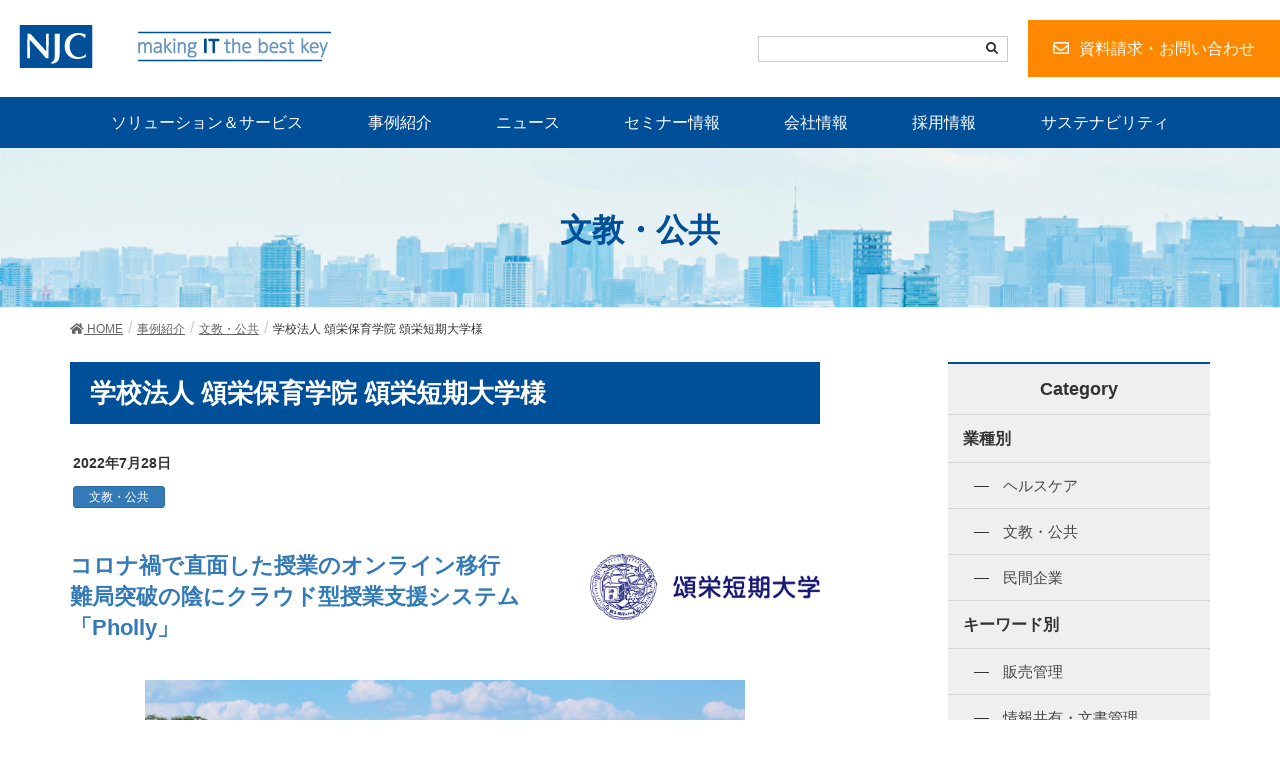

--- FILE ---
content_type: text/html; charset=UTF-8
request_url: https://njc.co.jp/case/school/shoei.html/
body_size: 15170
content:
<!DOCTYPE html>
<html dir="ltr" lang="ja" prefix="og: https://ogp.me/ns#">
<head>
    <meta charset="utf-8">
    <meta http-equiv="X-UA-Compatible" content="IE=edge">
    <meta name="viewport" content="width=device-width, initial-scale=1">
	    <link rel="stylesheet" href="https://use.fontawesome.com/releases/v5.7.2/css/all.css"
          integrity="sha384-fnmOCqbTlWIlj8LyTjo7mOUStjsKC4pOpQbqyi7RrhN7udi9RwhKkMHpvLbHG9Sr" crossorigin="anonymous">
    <link href="https://stackpath.bootstrapcdn.com/font-awesome/4.7.0/css/font-awesome.min.css" rel="stylesheet"
          integrity="sha384-wvfXpqpZZVQGK6TAh5PVlGOfQNHSoD2xbE+QkPxCAFlNEevoEH3Sl0sibVcOQVnN" crossorigin="anonymous">
	
	<style>img:is([sizes="auto" i], [sizes^="auto," i]) { contain-intrinsic-size: 3000px 1500px }</style>
	
		<!-- All in One SEO 4.8.1.1 - aioseo.com -->
	<meta name="description" content="コロナ禍で直面した授業のオンライン移行 難局突破の陰にクラウド型授業支援システム「Pholly」 学校法人 頌" />
	<meta name="robots" content="max-image-preview:large" />
	<meta name="author" content="manage05"/>
	<link rel="canonical" href="https://njc.co.jp/case/school/shoei.html" />
	<meta name="generator" content="All in One SEO (AIOSEO) 4.8.1.1" />
		<meta property="og:locale" content="ja_JP" />
		<meta property="og:site_name" content="日本事務器株式会社 - 日本事務器株式会社（NJC）のウェブサイトです。IT経営に役立つ事例紹介やソリューション、イベント情報、採用に関する情報をご紹介します。" />
		<meta property="og:type" content="article" />
		<meta property="og:title" content="学校法人 頌栄保育学院 頌栄短期大学様 - 日本事務器株式会社" />
		<meta property="og:description" content="コロナ禍で直面した授業のオンライン移行 難局突破の陰にクラウド型授業支援システム「Pholly」 学校法人 頌" />
		<meta property="og:url" content="https://njc.co.jp/case/school/shoei.html" />
		<meta property="og:image" content="https://njc.co.jp/wp-content/uploads/2022/07/shoei_logo2.png" />
		<meta property="og:image:secure_url" content="https://njc.co.jp/wp-content/uploads/2022/07/shoei_logo2.png" />
		<meta property="article:published_time" content="2022-07-28T04:51:47+00:00" />
		<meta property="article:modified_time" content="2025-06-16T07:40:31+00:00" />
		<meta name="twitter:card" content="summary_large_image" />
		<meta name="twitter:title" content="学校法人 頌栄保育学院 頌栄短期大学様 - 日本事務器株式会社" />
		<meta name="twitter:description" content="コロナ禍で直面した授業のオンライン移行 難局突破の陰にクラウド型授業支援システム「Pholly」 学校法人 頌" />
		<meta name="twitter:image" content="https://njc.co.jp/wp-content/uploads/2017/03/logo-NJC-M-02c1.png" />
		<script type="application/ld+json" class="aioseo-schema">
			{"@context":"https:\/\/schema.org","@graph":[{"@type":"BlogPosting","@id":"https:\/\/njc.co.jp\/case\/school\/shoei.html\/#blogposting","name":"\u5b66\u6821\u6cd5\u4eba \u980c\u6804\u4fdd\u80b2\u5b66\u9662 \u980c\u6804\u77ed\u671f\u5927\u5b66\u69d8 - \u65e5\u672c\u4e8b\u52d9\u5668\u682a\u5f0f\u4f1a\u793e","headline":"\u5b66\u6821\u6cd5\u4eba \u980c\u6804\u4fdd\u80b2\u5b66\u9662 \u980c\u6804\u77ed\u671f\u5927\u5b66\u69d8","author":{"@id":"https:\/\/njc.co.jp\/author\/manage05\/#author"},"publisher":{"@id":"https:\/\/njc.co.jp\/#organization"},"image":{"@type":"ImageObject","url":"\/wp-content\/uploads\/2022\/07\/shoei_logo2.png","@id":"https:\/\/njc.co.jp\/case\/school\/shoei.html\/#articleImage"},"datePublished":"2022-07-28T13:51:47+09:00","dateModified":"2025-06-16T16:40:31+09:00","inLanguage":"ja","mainEntityOfPage":{"@id":"https:\/\/njc.co.jp\/case\/school\/shoei.html\/#webpage"},"isPartOf":{"@id":"https:\/\/njc.co.jp\/case\/school\/shoei.html\/#webpage"},"articleSection":"\u6587\u6559\u30fb\u516c\u5171"},{"@type":"BreadcrumbList","@id":"https:\/\/njc.co.jp\/case\/school\/shoei.html\/#breadcrumblist","itemListElement":[{"@type":"ListItem","@id":"https:\/\/njc.co.jp\/#listItem","position":1,"name":"\u5bb6","item":"https:\/\/njc.co.jp\/","nextItem":{"@type":"ListItem","@id":"https:\/\/njc.co.jp\/case\/school\/shoei.html\/#listItem","name":"\u5b66\u6821\u6cd5\u4eba \u980c\u6804\u4fdd\u80b2\u5b66\u9662 \u980c\u6804\u77ed\u671f\u5927\u5b66\u69d8"}},{"@type":"ListItem","@id":"https:\/\/njc.co.jp\/case\/school\/shoei.html\/#listItem","position":2,"name":"\u5b66\u6821\u6cd5\u4eba \u980c\u6804\u4fdd\u80b2\u5b66\u9662 \u980c\u6804\u77ed\u671f\u5927\u5b66\u69d8","previousItem":{"@type":"ListItem","@id":"https:\/\/njc.co.jp\/#listItem","name":"\u5bb6"}}]},{"@type":"Organization","@id":"https:\/\/njc.co.jp\/#organization","name":"\u65e5\u672c\u4e8b\u52d9\u5668\u682a\u5f0f\u4f1a\u793e","description":"\u65e5\u672c\u4e8b\u52d9\u5668\u682a\u5f0f\u4f1a\u793e\uff08NJC\uff09\u306e\u30a6\u30a7\u30d6\u30b5\u30a4\u30c8\u3067\u3059\u3002IT\u7d4c\u55b6\u306b\u5f79\u7acb\u3064\u4e8b\u4f8b\u7d39\u4ecb\u3084\u30bd\u30ea\u30e5\u30fc\u30b7\u30e7\u30f3\u3001\u30a4\u30d9\u30f3\u30c8\u60c5\u5831\u3001\u63a1\u7528\u306b\u95a2\u3059\u308b\u60c5\u5831\u3092\u3054\u7d39\u4ecb\u3057\u307e\u3059\u3002","url":"https:\/\/njc.co.jp\/","logo":{"@type":"ImageObject","url":"https:\/\/njc.co.jp\/wp-content\/uploads\/2017\/03\/logo-NJC-M-02c1.png","@id":"https:\/\/njc.co.jp\/case\/school\/shoei.html\/#organizationLogo","width":939,"height":789},"image":{"@id":"https:\/\/njc.co.jp\/case\/school\/shoei.html\/#organizationLogo"}},{"@type":"Person","@id":"https:\/\/njc.co.jp\/author\/manage05\/#author","url":"https:\/\/njc.co.jp\/author\/manage05\/","name":"manage05"},{"@type":"WebPage","@id":"https:\/\/njc.co.jp\/case\/school\/shoei.html\/#webpage","url":"https:\/\/njc.co.jp\/case\/school\/shoei.html\/","name":"\u5b66\u6821\u6cd5\u4eba \u980c\u6804\u4fdd\u80b2\u5b66\u9662 \u980c\u6804\u77ed\u671f\u5927\u5b66\u69d8 - \u65e5\u672c\u4e8b\u52d9\u5668\u682a\u5f0f\u4f1a\u793e","description":"\u30b3\u30ed\u30ca\u798d\u3067\u76f4\u9762\u3057\u305f\u6388\u696d\u306e\u30aa\u30f3\u30e9\u30a4\u30f3\u79fb\u884c \u96e3\u5c40\u7a81\u7834\u306e\u9670\u306b\u30af\u30e9\u30a6\u30c9\u578b\u6388\u696d\u652f\u63f4\u30b7\u30b9\u30c6\u30e0\u300cPholly\u300d \u5b66\u6821\u6cd5\u4eba \u980c","inLanguage":"ja","isPartOf":{"@id":"https:\/\/njc.co.jp\/#website"},"breadcrumb":{"@id":"https:\/\/njc.co.jp\/case\/school\/shoei.html\/#breadcrumblist"},"author":{"@id":"https:\/\/njc.co.jp\/author\/manage05\/#author"},"creator":{"@id":"https:\/\/njc.co.jp\/author\/manage05\/#author"},"datePublished":"2022-07-28T13:51:47+09:00","dateModified":"2025-06-16T16:40:31+09:00"},{"@type":"WebSite","@id":"https:\/\/njc.co.jp\/#website","url":"https:\/\/njc.co.jp\/","name":"\u65e5\u672c\u4e8b\u52d9\u5668\u682a\u5f0f\u4f1a\u793e","alternateName":"\u65e5\u672c\u4e8b\u52d9\u5668","description":"\u65e5\u672c\u4e8b\u52d9\u5668\u682a\u5f0f\u4f1a\u793e\uff08NJC\uff09\u306e\u30a6\u30a7\u30d6\u30b5\u30a4\u30c8\u3067\u3059\u3002IT\u7d4c\u55b6\u306b\u5f79\u7acb\u3064\u4e8b\u4f8b\u7d39\u4ecb\u3084\u30bd\u30ea\u30e5\u30fc\u30b7\u30e7\u30f3\u3001\u30a4\u30d9\u30f3\u30c8\u60c5\u5831\u3001\u63a1\u7528\u306b\u95a2\u3059\u308b\u60c5\u5831\u3092\u3054\u7d39\u4ecb\u3057\u307e\u3059\u3002","inLanguage":"ja","publisher":{"@id":"https:\/\/njc.co.jp\/#organization"}}]}
		</script>
		<!-- All in One SEO -->

<title>学校法人 頌栄保育学院 頌栄短期大学様 | 文教・公共 | 事例紹介 | 日本事務器株式会社</title><link rel='dns-prefetch' href='//cdn.jsdelivr.net' />
<link rel='dns-prefetch' href='//www.googletagmanager.com' />
<script type="text/javascript">
/* <![CDATA[ */
window._wpemojiSettings = {"baseUrl":"https:\/\/s.w.org\/images\/core\/emoji\/15.0.3\/72x72\/","ext":".png","svgUrl":"https:\/\/s.w.org\/images\/core\/emoji\/15.0.3\/svg\/","svgExt":".svg","source":{"concatemoji":"https:\/\/njc.co.jp\/wp-includes\/js\/wp-emoji-release.min.js?ver=6.7.2"}};
/*! This file is auto-generated */
!function(i,n){var o,s,e;function c(e){try{var t={supportTests:e,timestamp:(new Date).valueOf()};sessionStorage.setItem(o,JSON.stringify(t))}catch(e){}}function p(e,t,n){e.clearRect(0,0,e.canvas.width,e.canvas.height),e.fillText(t,0,0);var t=new Uint32Array(e.getImageData(0,0,e.canvas.width,e.canvas.height).data),r=(e.clearRect(0,0,e.canvas.width,e.canvas.height),e.fillText(n,0,0),new Uint32Array(e.getImageData(0,0,e.canvas.width,e.canvas.height).data));return t.every(function(e,t){return e===r[t]})}function u(e,t,n){switch(t){case"flag":return n(e,"\ud83c\udff3\ufe0f\u200d\u26a7\ufe0f","\ud83c\udff3\ufe0f\u200b\u26a7\ufe0f")?!1:!n(e,"\ud83c\uddfa\ud83c\uddf3","\ud83c\uddfa\u200b\ud83c\uddf3")&&!n(e,"\ud83c\udff4\udb40\udc67\udb40\udc62\udb40\udc65\udb40\udc6e\udb40\udc67\udb40\udc7f","\ud83c\udff4\u200b\udb40\udc67\u200b\udb40\udc62\u200b\udb40\udc65\u200b\udb40\udc6e\u200b\udb40\udc67\u200b\udb40\udc7f");case"emoji":return!n(e,"\ud83d\udc26\u200d\u2b1b","\ud83d\udc26\u200b\u2b1b")}return!1}function f(e,t,n){var r="undefined"!=typeof WorkerGlobalScope&&self instanceof WorkerGlobalScope?new OffscreenCanvas(300,150):i.createElement("canvas"),a=r.getContext("2d",{willReadFrequently:!0}),o=(a.textBaseline="top",a.font="600 32px Arial",{});return e.forEach(function(e){o[e]=t(a,e,n)}),o}function t(e){var t=i.createElement("script");t.src=e,t.defer=!0,i.head.appendChild(t)}"undefined"!=typeof Promise&&(o="wpEmojiSettingsSupports",s=["flag","emoji"],n.supports={everything:!0,everythingExceptFlag:!0},e=new Promise(function(e){i.addEventListener("DOMContentLoaded",e,{once:!0})}),new Promise(function(t){var n=function(){try{var e=JSON.parse(sessionStorage.getItem(o));if("object"==typeof e&&"number"==typeof e.timestamp&&(new Date).valueOf()<e.timestamp+604800&&"object"==typeof e.supportTests)return e.supportTests}catch(e){}return null}();if(!n){if("undefined"!=typeof Worker&&"undefined"!=typeof OffscreenCanvas&&"undefined"!=typeof URL&&URL.createObjectURL&&"undefined"!=typeof Blob)try{var e="postMessage("+f.toString()+"("+[JSON.stringify(s),u.toString(),p.toString()].join(",")+"));",r=new Blob([e],{type:"text/javascript"}),a=new Worker(URL.createObjectURL(r),{name:"wpTestEmojiSupports"});return void(a.onmessage=function(e){c(n=e.data),a.terminate(),t(n)})}catch(e){}c(n=f(s,u,p))}t(n)}).then(function(e){for(var t in e)n.supports[t]=e[t],n.supports.everything=n.supports.everything&&n.supports[t],"flag"!==t&&(n.supports.everythingExceptFlag=n.supports.everythingExceptFlag&&n.supports[t]);n.supports.everythingExceptFlag=n.supports.everythingExceptFlag&&!n.supports.flag,n.DOMReady=!1,n.readyCallback=function(){n.DOMReady=!0}}).then(function(){return e}).then(function(){var e;n.supports.everything||(n.readyCallback(),(e=n.source||{}).concatemoji?t(e.concatemoji):e.wpemoji&&e.twemoji&&(t(e.twemoji),t(e.wpemoji)))}))}((window,document),window._wpemojiSettings);
/* ]]> */
</script>
<link rel='stylesheet' id='font-awesome-css' href='https://njc.co.jp/wp-content/themes/lightning/inc/font-awesome/versions/5.0.13/web-fonts-with-css/css/fontawesome-all.min.css?ver=5.0' type='text/css' media='all' />
<link rel='stylesheet' id='vkExUnit_common_style-css' href='https://njc.co.jp/wp-content/plugins/vk-all-in-one-expansion-unit/assets/css/vkExUnit_style.css?ver=9.105.1.0' type='text/css' media='all' />
<style id='vkExUnit_common_style-inline-css' type='text/css'>
:root {--ver_page_top_button_url:url(https://njc.co.jp/wp-content/plugins/vk-all-in-one-expansion-unit/assets/images/to-top-btn-icon.svg);}@font-face {font-weight: normal;font-style: normal;font-family: "vk_sns";src: url("https://njc.co.jp/wp-content/plugins/vk-all-in-one-expansion-unit/inc/sns/icons/fonts/vk_sns.eot?-bq20cj");src: url("https://njc.co.jp/wp-content/plugins/vk-all-in-one-expansion-unit/inc/sns/icons/fonts/vk_sns.eot?#iefix-bq20cj") format("embedded-opentype"),url("https://njc.co.jp/wp-content/plugins/vk-all-in-one-expansion-unit/inc/sns/icons/fonts/vk_sns.woff?-bq20cj") format("woff"),url("https://njc.co.jp/wp-content/plugins/vk-all-in-one-expansion-unit/inc/sns/icons/fonts/vk_sns.ttf?-bq20cj") format("truetype"),url("https://njc.co.jp/wp-content/plugins/vk-all-in-one-expansion-unit/inc/sns/icons/fonts/vk_sns.svg?-bq20cj#vk_sns") format("svg");}
.veu_promotion-alert__content--text {border: 1px solid rgba(0,0,0,0.125);padding: 0.5em 1em;border-radius: var(--vk-size-radius);margin-bottom: var(--vk-margin-block-bottom);font-size: 0.875rem;}/* Alert Content部分に段落タグを入れた場合に最後の段落の余白を0にする */.veu_promotion-alert__content--text p:last-of-type{margin-bottom:0;margin-top: 0;}
</style>
<style id='wp-emoji-styles-inline-css' type='text/css'>

	img.wp-smiley, img.emoji {
		display: inline !important;
		border: none !important;
		box-shadow: none !important;
		height: 1em !important;
		width: 1em !important;
		margin: 0 0.07em !important;
		vertical-align: -0.1em !important;
		background: none !important;
		padding: 0 !important;
	}
</style>
<link rel='stylesheet' id='wp-block-library-css' href='https://njc.co.jp/wp-includes/css/dist/block-library/style.min.css?ver=6.7.2' type='text/css' media='all' />
<style id='classic-theme-styles-inline-css' type='text/css'>
/*! This file is auto-generated */
.wp-block-button__link{color:#fff;background-color:#32373c;border-radius:9999px;box-shadow:none;text-decoration:none;padding:calc(.667em + 2px) calc(1.333em + 2px);font-size:1.125em}.wp-block-file__button{background:#32373c;color:#fff;text-decoration:none}
</style>
<style id='global-styles-inline-css' type='text/css'>
:root{--wp--preset--aspect-ratio--square: 1;--wp--preset--aspect-ratio--4-3: 4/3;--wp--preset--aspect-ratio--3-4: 3/4;--wp--preset--aspect-ratio--3-2: 3/2;--wp--preset--aspect-ratio--2-3: 2/3;--wp--preset--aspect-ratio--16-9: 16/9;--wp--preset--aspect-ratio--9-16: 9/16;--wp--preset--color--black: #000000;--wp--preset--color--cyan-bluish-gray: #abb8c3;--wp--preset--color--white: #ffffff;--wp--preset--color--pale-pink: #f78da7;--wp--preset--color--vivid-red: #cf2e2e;--wp--preset--color--luminous-vivid-orange: #ff6900;--wp--preset--color--luminous-vivid-amber: #fcb900;--wp--preset--color--light-green-cyan: #7bdcb5;--wp--preset--color--vivid-green-cyan: #00d084;--wp--preset--color--pale-cyan-blue: #8ed1fc;--wp--preset--color--vivid-cyan-blue: #0693e3;--wp--preset--color--vivid-purple: #9b51e0;--wp--preset--gradient--vivid-cyan-blue-to-vivid-purple: linear-gradient(135deg,rgba(6,147,227,1) 0%,rgb(155,81,224) 100%);--wp--preset--gradient--light-green-cyan-to-vivid-green-cyan: linear-gradient(135deg,rgb(122,220,180) 0%,rgb(0,208,130) 100%);--wp--preset--gradient--luminous-vivid-amber-to-luminous-vivid-orange: linear-gradient(135deg,rgba(252,185,0,1) 0%,rgba(255,105,0,1) 100%);--wp--preset--gradient--luminous-vivid-orange-to-vivid-red: linear-gradient(135deg,rgba(255,105,0,1) 0%,rgb(207,46,46) 100%);--wp--preset--gradient--very-light-gray-to-cyan-bluish-gray: linear-gradient(135deg,rgb(238,238,238) 0%,rgb(169,184,195) 100%);--wp--preset--gradient--cool-to-warm-spectrum: linear-gradient(135deg,rgb(74,234,220) 0%,rgb(151,120,209) 20%,rgb(207,42,186) 40%,rgb(238,44,130) 60%,rgb(251,105,98) 80%,rgb(254,248,76) 100%);--wp--preset--gradient--blush-light-purple: linear-gradient(135deg,rgb(255,206,236) 0%,rgb(152,150,240) 100%);--wp--preset--gradient--blush-bordeaux: linear-gradient(135deg,rgb(254,205,165) 0%,rgb(254,45,45) 50%,rgb(107,0,62) 100%);--wp--preset--gradient--luminous-dusk: linear-gradient(135deg,rgb(255,203,112) 0%,rgb(199,81,192) 50%,rgb(65,88,208) 100%);--wp--preset--gradient--pale-ocean: linear-gradient(135deg,rgb(255,245,203) 0%,rgb(182,227,212) 50%,rgb(51,167,181) 100%);--wp--preset--gradient--electric-grass: linear-gradient(135deg,rgb(202,248,128) 0%,rgb(113,206,126) 100%);--wp--preset--gradient--midnight: linear-gradient(135deg,rgb(2,3,129) 0%,rgb(40,116,252) 100%);--wp--preset--font-size--small: 13px;--wp--preset--font-size--medium: 20px;--wp--preset--font-size--large: 36px;--wp--preset--font-size--x-large: 42px;--wp--preset--spacing--20: 0.44rem;--wp--preset--spacing--30: 0.67rem;--wp--preset--spacing--40: 1rem;--wp--preset--spacing--50: 1.5rem;--wp--preset--spacing--60: 2.25rem;--wp--preset--spacing--70: 3.38rem;--wp--preset--spacing--80: 5.06rem;--wp--preset--shadow--natural: 6px 6px 9px rgba(0, 0, 0, 0.2);--wp--preset--shadow--deep: 12px 12px 50px rgba(0, 0, 0, 0.4);--wp--preset--shadow--sharp: 6px 6px 0px rgba(0, 0, 0, 0.2);--wp--preset--shadow--outlined: 6px 6px 0px -3px rgba(255, 255, 255, 1), 6px 6px rgba(0, 0, 0, 1);--wp--preset--shadow--crisp: 6px 6px 0px rgba(0, 0, 0, 1);}:where(.is-layout-flex){gap: 0.5em;}:where(.is-layout-grid){gap: 0.5em;}body .is-layout-flex{display: flex;}.is-layout-flex{flex-wrap: wrap;align-items: center;}.is-layout-flex > :is(*, div){margin: 0;}body .is-layout-grid{display: grid;}.is-layout-grid > :is(*, div){margin: 0;}:where(.wp-block-columns.is-layout-flex){gap: 2em;}:where(.wp-block-columns.is-layout-grid){gap: 2em;}:where(.wp-block-post-template.is-layout-flex){gap: 1.25em;}:where(.wp-block-post-template.is-layout-grid){gap: 1.25em;}.has-black-color{color: var(--wp--preset--color--black) !important;}.has-cyan-bluish-gray-color{color: var(--wp--preset--color--cyan-bluish-gray) !important;}.has-white-color{color: var(--wp--preset--color--white) !important;}.has-pale-pink-color{color: var(--wp--preset--color--pale-pink) !important;}.has-vivid-red-color{color: var(--wp--preset--color--vivid-red) !important;}.has-luminous-vivid-orange-color{color: var(--wp--preset--color--luminous-vivid-orange) !important;}.has-luminous-vivid-amber-color{color: var(--wp--preset--color--luminous-vivid-amber) !important;}.has-light-green-cyan-color{color: var(--wp--preset--color--light-green-cyan) !important;}.has-vivid-green-cyan-color{color: var(--wp--preset--color--vivid-green-cyan) !important;}.has-pale-cyan-blue-color{color: var(--wp--preset--color--pale-cyan-blue) !important;}.has-vivid-cyan-blue-color{color: var(--wp--preset--color--vivid-cyan-blue) !important;}.has-vivid-purple-color{color: var(--wp--preset--color--vivid-purple) !important;}.has-black-background-color{background-color: var(--wp--preset--color--black) !important;}.has-cyan-bluish-gray-background-color{background-color: var(--wp--preset--color--cyan-bluish-gray) !important;}.has-white-background-color{background-color: var(--wp--preset--color--white) !important;}.has-pale-pink-background-color{background-color: var(--wp--preset--color--pale-pink) !important;}.has-vivid-red-background-color{background-color: var(--wp--preset--color--vivid-red) !important;}.has-luminous-vivid-orange-background-color{background-color: var(--wp--preset--color--luminous-vivid-orange) !important;}.has-luminous-vivid-amber-background-color{background-color: var(--wp--preset--color--luminous-vivid-amber) !important;}.has-light-green-cyan-background-color{background-color: var(--wp--preset--color--light-green-cyan) !important;}.has-vivid-green-cyan-background-color{background-color: var(--wp--preset--color--vivid-green-cyan) !important;}.has-pale-cyan-blue-background-color{background-color: var(--wp--preset--color--pale-cyan-blue) !important;}.has-vivid-cyan-blue-background-color{background-color: var(--wp--preset--color--vivid-cyan-blue) !important;}.has-vivid-purple-background-color{background-color: var(--wp--preset--color--vivid-purple) !important;}.has-black-border-color{border-color: var(--wp--preset--color--black) !important;}.has-cyan-bluish-gray-border-color{border-color: var(--wp--preset--color--cyan-bluish-gray) !important;}.has-white-border-color{border-color: var(--wp--preset--color--white) !important;}.has-pale-pink-border-color{border-color: var(--wp--preset--color--pale-pink) !important;}.has-vivid-red-border-color{border-color: var(--wp--preset--color--vivid-red) !important;}.has-luminous-vivid-orange-border-color{border-color: var(--wp--preset--color--luminous-vivid-orange) !important;}.has-luminous-vivid-amber-border-color{border-color: var(--wp--preset--color--luminous-vivid-amber) !important;}.has-light-green-cyan-border-color{border-color: var(--wp--preset--color--light-green-cyan) !important;}.has-vivid-green-cyan-border-color{border-color: var(--wp--preset--color--vivid-green-cyan) !important;}.has-pale-cyan-blue-border-color{border-color: var(--wp--preset--color--pale-cyan-blue) !important;}.has-vivid-cyan-blue-border-color{border-color: var(--wp--preset--color--vivid-cyan-blue) !important;}.has-vivid-purple-border-color{border-color: var(--wp--preset--color--vivid-purple) !important;}.has-vivid-cyan-blue-to-vivid-purple-gradient-background{background: var(--wp--preset--gradient--vivid-cyan-blue-to-vivid-purple) !important;}.has-light-green-cyan-to-vivid-green-cyan-gradient-background{background: var(--wp--preset--gradient--light-green-cyan-to-vivid-green-cyan) !important;}.has-luminous-vivid-amber-to-luminous-vivid-orange-gradient-background{background: var(--wp--preset--gradient--luminous-vivid-amber-to-luminous-vivid-orange) !important;}.has-luminous-vivid-orange-to-vivid-red-gradient-background{background: var(--wp--preset--gradient--luminous-vivid-orange-to-vivid-red) !important;}.has-very-light-gray-to-cyan-bluish-gray-gradient-background{background: var(--wp--preset--gradient--very-light-gray-to-cyan-bluish-gray) !important;}.has-cool-to-warm-spectrum-gradient-background{background: var(--wp--preset--gradient--cool-to-warm-spectrum) !important;}.has-blush-light-purple-gradient-background{background: var(--wp--preset--gradient--blush-light-purple) !important;}.has-blush-bordeaux-gradient-background{background: var(--wp--preset--gradient--blush-bordeaux) !important;}.has-luminous-dusk-gradient-background{background: var(--wp--preset--gradient--luminous-dusk) !important;}.has-pale-ocean-gradient-background{background: var(--wp--preset--gradient--pale-ocean) !important;}.has-electric-grass-gradient-background{background: var(--wp--preset--gradient--electric-grass) !important;}.has-midnight-gradient-background{background: var(--wp--preset--gradient--midnight) !important;}.has-small-font-size{font-size: var(--wp--preset--font-size--small) !important;}.has-medium-font-size{font-size: var(--wp--preset--font-size--medium) !important;}.has-large-font-size{font-size: var(--wp--preset--font-size--large) !important;}.has-x-large-font-size{font-size: var(--wp--preset--font-size--x-large) !important;}
:where(.wp-block-post-template.is-layout-flex){gap: 1.25em;}:where(.wp-block-post-template.is-layout-grid){gap: 1.25em;}
:where(.wp-block-columns.is-layout-flex){gap: 2em;}:where(.wp-block-columns.is-layout-grid){gap: 2em;}
:root :where(.wp-block-pullquote){font-size: 1.5em;line-height: 1.6;}
</style>
<link rel='stylesheet' id='UserAccessManagerLoginForm-css' href='https://njc.co.jp/wp-content/plugins/user-access-manager/assets/css/uamLoginForm.css?ver=2.2.23' type='text/css' media='screen' />
<link rel='stylesheet' id='lightning-common-style-css' href='https://njc.co.jp/wp-content/themes/lightning/assets/css/common.css?ver=6.4.0' type='text/css' media='all' />
<link rel='stylesheet' id='lightning-design-style-css' href='https://njc.co.jp/wp-content/themes/lightning/design-skin/origin/css/style.css?ver=6.4.0' type='text/css' media='all' />
<style id='lightning-design-style-inline-css' type='text/css'>
/* ltg theme common */.color_key_bg,.color_key_bg_hover:hover{background-color: #337ab7;}.color_key_txt,.color_key_txt_hover:hover{color: #337ab7;}.color_key_border,.color_key_border_hover:hover{border-color: #337ab7;}.color_key_dark_bg,.color_key_dark_bg_hover:hover{background-color: #2e6da4;}.color_key_dark_txt,.color_key_dark_txt_hover:hover{color: #2e6da4;}.color_key_dark_border,.color_key_dark_border_hover:hover{border-color: #2e6da4;}
html, body { overflow-x: hidden; }
.tagcloud a:before { font-family: "Font Awesome 5 Free";content: "\f02b";font-weight: bold; }
</style>
<link rel='stylesheet' id='lightning-theme-style-css' href='https://njc.co.jp/wp-content/themes/new-njc-201904/style.css?ver=6.4.0' type='text/css' media='all' />
<link rel='stylesheet' id='lightning-woo-style-css' href='https://njc.co.jp/wp-content/themes/lightning/inc/woocommerce/css/woo.css?ver=6.4.0' type='text/css' media='all' />
<link rel='stylesheet' id='veu-cta-css' href='https://njc.co.jp/wp-content/plugins/vk-all-in-one-expansion-unit/inc/call-to-action/package/assets/css/style.css?ver=9.105.1.0' type='text/css' media='all' />
<link rel='stylesheet' id='wp-pagenavi-css' href='https://njc.co.jp/wp-content/plugins/wp-pagenavi/pagenavi-css.css?ver=2.70' type='text/css' media='all' />
<link rel='stylesheet' id='child-theme-style-css' href='https://njc.co.jp/wp-content/themes/new-njc-201904/resource/css/child_style.css?ver=250620132233' type='text/css' media='all' />
<script type="text/javascript" src="https://njc.co.jp/wp-content/themes/new-njc-201904/resource/js/jquery-3.7.1.min.js?ver=6.7.2" id="jquery-js"></script>
<script type="text/javascript" src="https://njc.co.jp/wp-includes/js/jquery/jquery-migrate.min.js?ver=3.4.1" id="jquery-migrate-js"></script>
<script type="text/javascript" src="https://cdn.jsdelivr.net/npm/bootstrap@4.5.3/dist/js/bootstrap.bundle.min.js?ver=6.7.2" id="bootstrap-js"></script>
<script type="text/javascript" src="https://njc.co.jp/wp-content/themes/new-njc-201904/resource/js/navigation.js?ver=1.0.0" id="lightning-nav-js"></script>
<link rel="https://api.w.org/" href="https://njc.co.jp/wp-json/" /><link rel="alternate" title="JSON" type="application/json" href="https://njc.co.jp/wp-json/wp/v2/posts/94742" /><link rel="EditURI" type="application/rsd+xml" title="RSD" href="https://njc.co.jp/xmlrpc.php?rsd" />
<meta name="generator" content="WordPress 6.7.2" />
<link rel='shortlink' href='https://njc.co.jp/?p=94742' />
<link rel="alternate" title="oEmbed (JSON)" type="application/json+oembed" href="https://njc.co.jp/wp-json/oembed/1.0/embed?url=https%3A%2F%2Fnjc.co.jp%2Fcase%2Fschool%2Fshoei.html%2F" />
<link rel="alternate" title="oEmbed (XML)" type="text/xml+oembed" href="https://njc.co.jp/wp-json/oembed/1.0/embed?url=https%3A%2F%2Fnjc.co.jp%2Fcase%2Fschool%2Fshoei.html%2F&#038;format=xml" />
<meta name="generator" content="Site Kit by Google 1.150.0" />		<link rel="stylesheet" href="/wp-content/plugins/wp-hatena/wp-hatena.css"type="text/css" media="screen" />

<!-- Google タグ マネージャー スニペット (Site Kit が追加) -->
<script type="text/javascript">
/* <![CDATA[ */

			( function( w, d, s, l, i ) {
				w[l] = w[l] || [];
				w[l].push( {'gtm.start': new Date().getTime(), event: 'gtm.js'} );
				var f = d.getElementsByTagName( s )[0],
					j = d.createElement( s ), dl = l != 'dataLayer' ? '&l=' + l : '';
				j.async = true;
				j.src = 'https://www.googletagmanager.com/gtm.js?id=' + i + dl;
				f.parentNode.insertBefore( j, f );
			} )( window, document, 'script', 'dataLayer', 'GTM-NLQXJVK' );
			
/* ]]> */
</script>

<!-- (ここまで) Google タグ マネージャー スニペット (Site Kit が追加) -->
<!-- [ VK All in One Expansion Unit Article Structure Data ] --><script type="application/ld+json">{"@context":"https://schema.org/","@type":"Article","headline":"学校法人 頌栄保育学院 頌栄短期大学様","image":"","datePublished":"2022-07-28T13:51:47+09:00","dateModified":"2025-06-16T16:40:31+09:00","author":{"@type":"","name":"manage05","url":"https://njc.co.jp/","sameAs":""}}</script><!-- [ / VK All in One Expansion Unit Article Structure Data ] -->
</head>
<body class="post-template-default single single-post postid-94742 single-format-standard sidebar-fix fa_v5_css device-pc headfix post-name-shoei post-type-post">
<div class="vk-mobile-nav-menu-btn">MENU</div><div class="vk-mobile-nav"><nav class="global-nav"><ul id="menu-header-menu" class="vk-menu-acc  menu"><li id="menu-item-64738" class="menu-item menu-item-type-custom menu-item-object-custom menu-item-64738"><a href="/solution/">ソリューション＆サービス</a></li>
<li id="menu-item-64739" class="menu-item menu-item-type-taxonomy menu-item-object-category current-post-ancestor menu-item-64739"><a href="https://njc.co.jp/case/">事例紹介</a></li>
<li id="menu-item-64741" class="menu-item menu-item-type-taxonomy menu-item-object-category menu-item-64741"><a href="https://njc.co.jp/release/">ニュース</a></li>
<li id="menu-item-64740" class="menu-item menu-item-type-taxonomy menu-item-object-category menu-item-64740"><a href="https://njc.co.jp/event/">セミナー情報</a></li>
<li id="menu-item-64742" class="menu-item menu-item-type-post_type menu-item-object-page menu-item-64742"><a href="https://njc.co.jp/company/">会社情報</a></li>
<li id="menu-item-64743" class="menu-item menu-item-type-post_type menu-item-object-page menu-item-64743"><a href="https://njc.co.jp/recruit/">採用情報</a></li>
<li id="menu-item-97541" class="menu-item menu-item-type-post_type menu-item-object-page menu-item-97541"><a href="https://njc.co.jp/sustainability/">サステナビリティ</a></li>
</ul></nav></div><header class="navbar siteHeader">
	    <div class="container siteHeadContainer">
        <div class="navbar-header">
            <h1 class="navbar-brand siteHeader_logo">
				                        <a href="https://njc.co.jp/"><span>
                <img src="https://www.njc.co.jp/wp-content/uploads/2019/07/logo.gif" alt="日本事務器株式会社" id="site_logo" />                </span></a>
											
				            </h1>
        </div><!--navbar-brand-->

        <div class="dis-flex right-area">
            <!--div class="lang-area"><span class="glyphicon glyphicon-globe"></span>
				            </div-->
			                    <div class="search-area">
						<form role="search" method="get" id="searchform" action="/">
	<input type="text" value="" name="s" class="s">
    <!--button type="submit" ><i class="fas fa-search search-submit"></i></button-->
	<div class="search-submit"><input type="submit" value="&#xF002;"></div>
</form>
                    </div>
                    <div class="contact-area">
                        <button class="contact-btn" type="button"
                                onclick="location.href='https://njc.co.jp/contact'">資料請求・お問い合わせ
                        </button>
                    </div>
							        </div><!--dis-flex-->
    </div><!--container-->
	<div id="g-menu_outer" class="g-menu_outer"><nav class="container"><ul id="menu-header-menu-1" class="menu nav g-menu"><li id="menu-item-64738" class="menu-item menu-item-type-custom menu-item-object-custom"><a href="/solution/"><strong class="gMenu_name">ソリューション＆サービス</strong></a></li>
<li id="menu-item-64739" class="menu-item menu-item-type-taxonomy menu-item-object-category current-post-ancestor"><a href="https://njc.co.jp/case/"><strong class="gMenu_name">事例紹介</strong></a></li>
<li id="menu-item-64741" class="menu-item menu-item-type-taxonomy menu-item-object-category"><a href="https://njc.co.jp/release/"><strong class="gMenu_name">ニュース</strong></a></li>
<li id="menu-item-64740" class="menu-item menu-item-type-taxonomy menu-item-object-category"><a href="https://njc.co.jp/event/"><strong class="gMenu_name">セミナー情報</strong></a></li>
<li id="menu-item-64742" class="menu-item menu-item-type-post_type menu-item-object-page"><a href="https://njc.co.jp/company/"><strong class="gMenu_name">会社情報</strong></a></li>
<li id="menu-item-64743" class="menu-item menu-item-type-post_type menu-item-object-page"><a href="https://njc.co.jp/recruit/"><strong class="gMenu_name">採用情報</strong></a></li>
<li id="menu-item-97541" class="menu-item menu-item-type-post_type menu-item-object-page"><a href="https://njc.co.jp/sustainability/"><strong class="gMenu_name">サステナビリティ</strong></a></li>
</ul></nav></div>	</header>

<div class="section page-header"><div class="container"><div class="row"><div class="col-md-12">
<div class="page-header_pageTitle">
文教・公共</div>
</div></div></div></div><!-- [ /.page-header ] -->
<!-- [ .breadSection ] -->
<div class="section breadSection">
<div class="container">
<div class="row">
<ol class="breadcrumb" itemtype="http://schema.org/BreadcrumbList"><li id="panHome" itemprop="itemListElement" itemscope itemtype="http://schema.org/ListItem"><a itemprop="item" href="https://njc.co.jp/"><span itemprop="name"><i class="fa fa-home"></i> HOME</span></a></li><li itemprop="itemListElement" itemscope itemtype="http://schema.org/ListItem"><a itemprop="item" href="https://njc.co.jp/case/"><span itemprop="name">事例紹介</span></a></li><li itemprop="itemListElement" itemscope itemtype="http://schema.org/ListItem"><a itemprop="item" href="https://njc.co.jp/case/school/"><span itemprop="name">文教・公共</span></a></li><li><span>学校法人 頌栄保育学院 頌栄短期大学様</span></li></ol>
</div>
</div>
</div>
<!-- [ /.breadSection ] -->
<div class="section siteContent">
<div class="container">
<div class="row">

<div class="col-md-8 mainSection" id="main" role="main">

        <article id="post-94742" class="post-94742 post type-post status-publish format-standard hentry category-school">
        	<div>
                <h2>学校法人 頌栄保育学院 頌栄短期大学様</h2>
        	    

<div class="entry-meta">


<span class="published entry-meta_items">2022年7月28日</span>
	
		
												

<div class="case-archive-list"><div class="case-meta-list"><span class="entry-meta_items entry-meta_items_term"><a href="https://njc.co.jp/case/school/" class="btn btn-xs btn-primary">文教・公共</a></span></div></div>
</div>

        	</div>
        	<div class="entry-body">
        	<div class="row">
<div class="col-sm-8">
<h4><p class="paB25"><font color="#337ab7">コロナ禍で直面した授業のオンライン移行<br>
難局突破の陰にクラウド型授業支援システム<br>「Pholly」 </font></p></h4>
</div>

<div class="col-sm-4">
<img decoding="async" src="/wp-content/uploads/2022/07/shoei_logo2.png" alt="" width="250" class="alignright size-full wp-image-85578" />
</div>
</div>
<br>
<img fetchpriority="high" decoding="async" src="/wp-content/uploads/2022/07/shouei_mv.jpg" alt="" width="600" height="275" class="aligncenter size-full wp-image-85578" />

<p><span style="font-size: small;">学校法人 頌栄保育学院 頌栄短期大学では、2020年4月、新型コロナウイルスによる緊急事態宣言の発出により、授業のオンライン移行に急ぎ対応することになりました。同学はＧＷ返上でクラウド型授業支援システムの導入を検討。無料モニターで利用開始した後、シンプルでわかりやすい「Pholly」の導入を決定しました。</span></p>

<p>
<div>
<p class="paB10"></p>
<h2>お客様プロフィール</h2>
<p>教育宣教師 アニー・L・ハウによって創設された、キリスト教精神による現存する日本最古の保育者養成教育機関です。その歴史は133年におよび、これまでに約9,000人の保育者を全国各地の保育現場に送り出しました。緑豊かなキャンパスは教員と学生がコミュニケーションを取りやすいよう設計され、同じ敷地内には幼稚園も併設されています。早くから男子にも門戸を開いており、常に保育や子どもたちを身近に感じられることも大きな特色となっています。</p>

<h2>ポイント</h2>
<ul>
<li>緊急事態宣言で求められた授業のオンライン化を無料モニターで実現</li>
<li>高セキュリティ、スマホ利用可能で、学生が安全かつ敷居低く利用できる環境を提供</li>
<li>対面授業全面再開後も、教員と学生を橋渡しする基盤としてPhollyが浸透</li>
</ul>


<h2>緊急事態宣言で急遽求められた授業のオンライン移行</h2>

<p class="paB10">2020年3月、新型コロナウイルス感染症の拡大に伴い、日本政府は全国に緊急事態宣言を発出しました。大学には授業のオンライン移行が要請され、頌栄短期大学も例外ではありませんでした。<p>
<p class="paB10">授業をオンライン化するには、教員と学生の間を橋渡しする授業支援システムが必要です。保育学の分野は実習を重視することもあって、情報教育は気にかけていたものの、これまでは対面授業中心で教育を進めてきました。そのため、オンライン移行といっても急には切り替えられません。しかし、学生の学びを止めるわけにはいきません。当初は各科目で課題プリントを作成、1学年約100名、全200名分の“課題パック”を用意し、まとめて郵送するといった労力のかかる次善策も実施したといいます。<p>
<p class="paB10">その一方で、教務部の教職員が連携し、授業支援システムの選定を進めていきました。まず要件に挙げたのは、クラウド型であることです。大学側でシステム管理を行うのは難しいと考えたからです。また、事前に計画された案件ではなかったため、予算も潤沢ではありません。しかしながら、学生の教育機会を考えると導入は一刻を争います。選定チームは、休暇返上で製品の絞りこみを行いました。<p>

<h2>無料モニター、シンプルさ、セキュリティで「Pholly」を採用</h2>
<div class="note_imgL">
<img decoding="async" src="/wp-content/uploads/2022/07/sekita.jpg" alt="" width="300" height="400" class="aligncenter size-full wp-image-85656" />
<p>頌栄短期大学<br>関田 良　氏</p>
</div>

<p class="paB10">そうした中、有力候補として浮上したのが、日本事務器が販売するコミュニケーション型授業支援システム「Pholly（フォリー）」です。同学はこれまでも、日本事務器から大学図書館情報システム「ネオシリウス・クラウド」や、学園トータル情報システム「キャンパスプラン」などを導入しており、提供元としての信頼を寄せていました。比較対象として、クラウドベンダーの文教向けサービスなども検討した結果、Phollyの採用を決定します。その理由を、教授 関田 良氏は次のように語ります。</p>

<p class="paB10">「一番大きかったのは、無料モニターで始められるという点でした。半年間または一年間、モニター利用したうえで評価して有償版に移行できるというのは、システム費を予算化していなかった本学にとって、ほんとうに神様からのギフトのようでした。また、画面などもシンプルでわかりやすい構成になっており、単科の短期大学で活用するのにちょうどいい規模感だったことも選定ポイントになりました」</p>

<div class="note_img">
<img decoding="async" src="/wp-content/uploads/2022/07/watanabe.jpg" alt="" width="300" height="400" class="aligncenter size-full wp-image-85665" />
<p>頌栄短期大学<br>渡邊 恵梨佳　氏</p>
</div>

<p class="paB10">一方、専任講師  渡邊 恵梨佳氏は、次のように補足する。「選定時、かなり議論になったのがセキュリティ面でした。本学は学生一人ひとりにメールアドレスを発行していないため、利用者のメールアドレスが必要な場合、学生個人のものを使用することになります。個人情報保護の観点からそれは避けたいと思っていたのですが、Phollyならその必要がなく、ファイルの保管もPholly上で完結できるので、これなら安心できると思いました」</p>
<p class="paB10">もう1つ評価されたのは、学生側はスマートフォンだけでも利用が可能だったことです。2020年当時はまだ、学生が必ずしもPCを所有しているとは限りませんでした。しかし、スマートフォンの所有率は非常に高かったため、Phollyであれば授業のオンライン移行が全学生に比較的平等に可能であると判断されました。</p>

<h2>演習授業の動画化、学生サポート、情報共有に活躍したPholly</h2>

<p class="paB10">実技や演習授業が多いという保育学。Phollyはどのように活用されたのでしょうか。たとえば、音楽では教員がピアノ課題曲の演奏を動画にしてアップロード。学生はそれを手本にして自宅で練習します。何度も見返せる上に、学校の練習室で弾くのと違って人に聞かれずにすむ点が好評だったといいます。また逆に学生が自分の演奏動画をアップロードし、先生にアドバイスをもらうことも可能でした。</p>
<p class="paB10">また、課題提出がデータでつかめるようになったことでわかったことがある、と関田氏は語ります。「学生のスケジュール管理能力はさまざまです。自己管理がもともと円滑にできる学生にとってオンライン授業は主体的に生活をデザインできることにつながる方法となる一方、スケジュール管理がうまくいかないと、自宅で授業を受けて理解し、課題を提出することが負担になってしまいます。次第にオンライン授業が苦手な学生がいることがデータで見えてきたので、課題の提出時間や提出状況を見ながら『大丈夫？』と声をかけサポートに入るようにしました」</p>

<div class="note_imgL">
<img loading="lazy" decoding="async" src="/wp-content/uploads/2022/07/yamanaka.jpg" alt="" width="300" height="400" class="aligncenter size-full wp-image-85656" />
<p>頌栄短期大学<br>山中 早苗 氏</p>
</div>
<p class="paB10">学生の提出物は、科目を越えて教員間で共有されているそうです。准教授 山中 早苗氏は、こう語ります。</p>
<p class="paB10">「小さな大学なので、学生一人ひとりの活動を把握して、指導につなげることができます。複数の教員が受け持つ科目では、Pholly上で学生の成果を共有することができ、一人ひとりの学びを多角的に評価するのに役立っています。また、実習に参加する前の準備として重要なのが、学生が保育をどのように進めていくかを記載する指導計画の作成です。それを担当教員との間でやりとりしながら完成度を上げていくのですが、Phollyがあることで、対面と同じように長い時間をかけてやりとりすることができました」</p>
<p class="paB10">このように頌栄短期大学では、Pholly導入で、“課題パック”の郵送といった労力のかかる仕事からも解放され、時機を逸することなく授業のオンライン移行を実現しました。これにより、単位認定に足る高い品質の授業を維持することができています。その陰では、学びが滞らないよう日本事務器が迅速かつ的確なサポートを提供し続けました。</p>
<p class="paB10">現在は対面授業が全面再開されていますが、Phollyは教員と学生の間に根づいています。「たとえば授業に関する質問や感想も、Phollyを活用しています。これからは、アンケート機能を授業中に使い、送られてきたデータを即時にグラフ化する機能があると、リアルタイムコミュニケーションのツールとしても使っていけるのではないかと思っています」渡邊氏は今後の展望をこのように語ります。</p>
<p class="paB10">キリスト教精神のもと、豊かなこころを持つ保育のプロを育成する頌栄短期大学、その学びの場を側面でPhollyが支援しています。</p>

<p>&nbsp;</p>
<p style="text-align: left;">
<span style="font-size: 10pt">※ 取材日程　2022年5月17日
<br>※ 本事例中に記載の肩書きや数値、社名、固有名詞および製品名等は、閲覧時に変更されている可能性があることをご了承ください。</span></p>        	</div><!-- [ /.entry-body ] -->
        </article>


<div id="relationArea" class="clearfix">
<h2 class="related-title">関連ソリューション</h2>

<ul class="arrow">
	<li><a href="https://www.njc.co.jp/pholly/" target="_blank">クラウド型 eポートフォリオサービス Pholly（フォリー）</a></li>				</ul>







</div>
<!-- /relationArea -->


</div><!-- [ /.mainSection ] -->

<div class="col-md-3 col-md-offset-1 subSection sideSection">
            
    
	<aside>
	    <nav>
	        <h1 class="subSection-title">Category</h1>
	        <ul class="side-cat-list">
	            <li class="cat-item-title"> 業種別</li>
	            <li class="cat-item-grandchild"><a href="https://njc.co.jp/case/madical">ヘルスケア</a></li>
	            <li class="cat-item-grandchild"><a href="https://njc.co.jp/case/school">文教・公共</a></li>
	            <li class="cat-item-grandchild"><a href="https://njc.co.jp/case/enterprises">民間企業</a></li>	
	            <li class="cat-item-title"> キーワード別</li>
	            <li class="cat-item-grandchild"><a href="https://njc.co.jp/case/sales">販売管理</a></li>
	            <li class="cat-item-grandchild"><a href="https://njc.co.jp/case/infoshare">情報共有・文書管理</a></li>
	            <li class="cat-item-grandchild"><a href="https://njc.co.jp/case/karte">電子カルテ・オーダリングシステム</a></li>
	            <li class="cat-item-grandchild"><a href="https://njc.co.jp/case/medicalexam">健診</a></li>
	            <li class="cat-item-grandchild"><a href="https://njc.co.jp/case/library">図書館業務</a></li>
	            <li class="cat-item-grandchild"><a href="https://njc.co.jp/case/saas">クラウドサービス</a></li>
	            <li class="cat-item-grandchild"><a href="https://njc.co.jp/case/security">セキュリティ</a></li>
	            <li class="cat-item-grandchild"><a href="https://njc.co.jp/case/network">ネットワーク</a></li>
	            <li class="cat-item-grandchild"><a href="https://njc.co.jp/case/platform">ITプラットフォーム構築支援</a></li>

	        </ul>
	    </nav>
	</aside>


    	<!--aside>
    		<nav>
    			<h1 class="subSection-title">カテゴリー</h1>
    			<ul class="side-cat-list">
    				<li class="cat-item-title" > 業種別<li class="cat-item-grandchild"><a href="https://njc.co.jp/case/school" > 文教・公共</a><li class="cat-item-grandchild"><a href="https://njc.co.jp/case/commerce" > 流通</a><li class="cat-item-grandchild"><a href="https://njc.co.jp/case/service" > サービス</a><li class="cat-item-title" > キーワード別<li class="cat-item-grandchild"><a href="https://njc.co.jp/case/enterprises" > 民間企業</a><li class="cat-item-grandchild"><a href="https://njc.co.jp/case/production" > 生産管理</a><li class="cat-item-grandchild"><a href="https://njc.co.jp/case/sales" > 販売管理</a><li class="cat-item-grandchild"><a href="https://njc.co.jp/case/financial" > 財務管理</a><li class="cat-item-grandchild"><a href="https://njc.co.jp/case/credit" > 債権・債務管理</a><li class="cat-item-grandchild"><a href="https://njc.co.jp/case/personnel" > 給与計算/人事管理</a><li class="cat-item-grandchild"><a href="https://njc.co.jp/case/eip" > EIP・グループウェア</a><li class="cat-item-grandchild"><a href="https://njc.co.jp/case/communication" > コミュニケーション</a><li class="cat-item-grandchild"><a href="https://njc.co.jp/case/infoshare" > 情報共有・文書管理</a><li class="cat-item-grandchild"><a href="https://njc.co.jp/case/karte" > 電子カルテ・オーダリングシステム</a><li class="cat-item-grandchild"><a href="https://njc.co.jp/case/healthcare" > 特定保健指導</a><li class="cat-item-grandchild"><a href="https://njc.co.jp/case/medicalexam" > 健診</a><li class="cat-item-grandchild"><a href="https://njc.co.jp/case/library" > 図書館業務</a><li class="cat-item-grandchild"><a href="https://njc.co.jp/case/saas" > クラウドサービス</a><li class="cat-item-grandchild"><a href="https://njc.co.jp/case/security" > セキュリティ</a><li class="cat-item-grandchild"><a href="https://njc.co.jp/case/ebiz" > eビジネス</a><li class="cat-item-grandchild"><a href="https://njc.co.jp/case/network" > ネットワーク</a><li class="cat-item-grandchild"><a href="https://njc.co.jp/case/webmeeting" > Web会議サービス</a><li class="cat-item-grandchild"><a href="https://njc.co.jp/case/platform" > ITプラットフォーム構築支援</a><li class="cat-item-grandchild"><a href="https://njc.co.jp/case/pacs" > 医療画像システム</a><li class="cat-item-child"><a href="https://njc.co.jp/sustainability-news" > 活動トピックス</a>    			</ul>
    		</nav>
    	</aside-->
    
    
    <aside class="widget widget_vkexunit_button" id="vkexunit_button-2">		</aside>		



</div><!-- [ /.subSection ] -->

</div><!-- [ /.row ] -->
</div><!-- [ /.container ] -->
</div><!-- [ /.siteContent ] -->
<footer class="section siteFooter">

                <div class="footer-mega-menu">
                <div class="container sectionBox">
                    <div class="row ">
                        <div class="mega-menu-box"></div><div class="mega-menu-box"></div><div class="mega-menu-box"></div><div class="mega-menu-box"></div><div class="mega-menu-box"></div>                    </div>
                </div>
            </div><!--footer-mega-menu-->
    



    <div class="footer-last-wrap ">
        <div class="container">
            <div class="logo-area"><img src="https://njc.co.jp/wp-content/themes/new-njc-201904/resource/images/logo_footer.gif"></div>
            <div>
                <aside class="widget widget_nav_menu" id="nav_menu-3"><div class="menu-footer_menu_last-container"><ul id="menu-footer_menu_last" class="menu"><li id="menu-item-64719" class="menu-item menu-item-type-post_type menu-item-object-page menu-item-64719"><a href="https://njc.co.jp/policy/legal.html">サイトのご利用条件</a></li>
<li id="menu-item-64720" class="menu-item menu-item-type-post_type menu-item-object-page menu-item-64720"><a href="https://njc.co.jp/policy/">個人情報保護方針</a></li>
<li id="menu-item-64721" class="menu-item menu-item-type-post_type menu-item-object-page menu-item-64721"><a href="https://njc.co.jp/policy/handling.html">個人情報の取り扱いに関するご案内</a></li>
<li id="menu-item-64722" class="menu-item menu-item-type-post_type menu-item-object-page menu-item-64722"><a href="https://njc.co.jp/policy/environment.html">環境方針</a></li>
<li id="menu-item-64723" class="menu-item menu-item-type-post_type menu-item-object-page menu-item-64723"><a href="https://njc.co.jp/policy/security.html">情報セキュリティ基本方針</a></li>
<li id="menu-item-64724" class="menu-item menu-item-type-post_type menu-item-object-page menu-item-64724"><a href="https://njc.co.jp/company/branch/">拠点一覧</a></li>
<li id="menu-item-64725" class="menu-item menu-item-type-post_type menu-item-object-page menu-item-64725"><a href="https://njc.co.jp/link.html">リンク</a></li>
<li id="menu-item-64726" class="menu-item menu-item-type-custom menu-item-object-custom menu-item-64726"><a href="/contact">お問い合わせ</a></li>
<li id="menu-item-64727" class="menu-item menu-item-type-post_type menu-item-object-page menu-item-64727"><a href="https://njc.co.jp/sitemap.html">サイトマップ</a></li>
</ul></div></aside>            </div>
			        </div>
    </div>
    

    <div class="copySection">
        <div class="container notranslate">
          &copy; 2000 Nippon Jimuki Co., Ltd.        </div>
    </div>
</footer>
		<a href="#top" id="page_top" class="page_top_btn">PAGE TOP</a>		<!-- Google タグ マネージャー (noscript) スニペット (Site Kit が追加) -->
		<noscript>
			<iframe src="https://www.googletagmanager.com/ns.html?id=GTM-NLQXJVK" height="0" width="0" style="display:none;visibility:hidden"></iframe>
		</noscript>
		<!-- (ここまで) Google タグ マネージャー (noscript) スニペット (Site Kit が追加) -->
		<script type="text/javascript" src="https://njc.co.jp/wp-content/plugins/nginx-champuru/js/js.cookie.js?ver=2.2.0" id="js.cookie-js"></script>
<script type="text/javascript" id="vkExUnit_master-js-js-extra">
/* <![CDATA[ */
var vkExOpt = {"ajax_url":"https:\/\/njc.co.jp\/wp-admin\/admin-ajax.php","homeUrl":"https:\/\/njc.co.jp\/"};
/* ]]> */
</script>
<script type="text/javascript" src="https://njc.co.jp/wp-content/plugins/vk-all-in-one-expansion-unit/assets/js/all.min.js?ver=9.105.1.0" id="vkExUnit_master-js-js"></script>
<script type="text/javascript" src="https://njc.co.jp/wp-content/themes/lightning/assets/js/lightning.min.js?ver=6.4.0" id="lightning-js-js"></script>
<script type="text/javascript" src="https://njc.co.jp/wp-includes/js/comment-reply.min.js?ver=6.7.2" id="comment-reply-js" async="async" data-wp-strategy="async"></script>

<script type="text/javascript">
(function($){
    $("#author").val(Cookies.get("comment_author_240aa4ceb95d5138937a8b94fda27f97"));
    $("#email").val(Cookies.get("comment_author_email_240aa4ceb95d5138937a8b94fda27f97"));
    $("#url").val(Cookies.get("comment_author_url_240aa4ceb95d5138937a8b94fda27f97"));
})(jQuery);
</script>
<!--あっとゆ～ま！のログインのみ追加-->


<script type="text/javascript">
piAId = '279662';
piCId = '1490';
(function() {
function async_load(){
var s = document.createElement('script'); s.type = 'text/javascript';
s.src = ('https:' == document.location.protocol ? 'https://pi' : 'http://cdn') + '.pardot.com/pd.js';
var c = document.getElementsByTagName('script')[0]; c.parentNode.insertBefore(s, c);
}
if(window.attachEvent) { window.attachEvent('onload', async_load); }
else { window.addEventListener('load', async_load, false); } 
})();
</script>
</body>
</html>



--- FILE ---
content_type: application/x-javascript; charset=utf-8
request_url: https://cookie.sync.usonar.jp/v1/cs?url=https%3A%2F%2Fnjc.co.jp%2Fcase%2Fschool%2Fshoei.html%2F&ref=&cb_name=usonarCallback&uuid=2f32d3e4-4601-4ab3-b556-016763e495af&client_id=RALAhVKRwXfjnJpGv&v=1.0.0&cookies=%7B%22_ga%22%3A%22GA1.1.1497528870.1769116446%22%7D&cb=1769116447184
body_size: 120
content:
usonarCallback({"uuid":"2f32d3e4-4601-4ab3-b556-016763e495af"})


--- FILE ---
content_type: application/javascript; charset=utf-8
request_url: https://njc.co.jp/wp-content/themes/new-njc-201904/resource/js/navigation.js?ver=1.0.0
body_size: 1071
content:
jQuery(document).ready(function(){
	run_slide_menu_control();
});
jQuery(window).resize(function(){
	run_menuResize();
});
/*-------------------------------------------*/
/*	メニューの開閉
/*	<div id="menu" onclick="showHide('menu');" class="itemOpen">MENU</div>
/*  * header.siteHeader を left で制御しているのは Safariでは
/*  position:fixed しているとウィンドウにfixしてしまってwrapを横にずらしてもついて来ないため
/*-------------------------------------------*/

function run_slide_menu_control(){
	jQuery('.menuBtn').prependTo('#bodyInner');
	jQuery('.menuBtn').each(function(){
		jQuery(this).click(function(){
			if ( jQuery(this).hasClass('menuBtn_left') ){
				var menuPosition = 'left';
			} else {
				var menuPosition = 'right';
			}
			// ※ この時点でLightning本体のmaster.jsによって既に menuOpenに新しく切り替わっている
			if ( jQuery(this).hasClass('menuOpen') ) {
				slide_menu_open(menuPosition);
			} else {
				slide_menu_close(menuPosition);
			}
		});
	});
}

function slide_menu_open(menuPosition){
	var navSection_open_position = 'navSection_open_' + menuPosition;
	jQuery('#navSection').addClass(navSection_open_position);

	var wrap_width = jQuery('body').width();
	jQuery('#bodyInner').css({"width":wrap_width});
	jQuery('#wrap').css({"width":wrap_width});

	var menu_width = wrap_width - 60 + 'px';

	jQuery('#headerTop').appendTo('#navSection');
	jQuery('#g-menu_outer').appendTo('#navSection');

	if ( menuPosition == 'right' ){
		jQuery('#wrap').stop().animate({
			// 右にメニューを表示するために左に逃げる
			"margin-left": "-" + menu_width,
		},200);
		jQuery('header.siteHeader').stop().animate({
			"left":"-"+menu_width,
		},200);
		jQuery('#navSection').css({"display":"block","width":menu_width, "right" :"-"+menu_width }).stop().animate({
			"right":0,
		},200);

	} else if ( menuPosition == 'left' ){
		jQuery('#wrap').stop().animate({
			"margin-left":menu_width,
		},200);
		jQuery('header.siteHeader').stop().animate({
			"left":menu_width,
		},200);
		jQuery('#navSection').css({"display":"block","width":menu_width, "left" :"-"+menu_width }).stop().animate({
			"left":0,
		},200,function(){
		});
	}
}
function slide_menu_close(menuPosition){

	if ( !menuPosition ){
		if ( jQuery('#navSection').hasClass('navSection_open_right') ){
			menuPosition = 'right';
		} else {
			menuPosition = 'left';
		}
	}

	var wrap_width = jQuery('body').width();
	jQuery('#bodyInner').css({"width":wrap_width});
	jQuery('#wrap').css({"width":wrap_width});

	var menu_width = wrap_width - 60 + 'px';

	jQuery('#wrap').stop().animate({ "margin-left":"0" },200);
	jQuery('header.siteHeader').stop().animate({ "left":"0" },200);

	if ( menuPosition == 'right' ) {jQuery('header.siteHeader').stop().animate({ "left":"0" },200);
		jQuery('#navSection').stop().animate({ "right":"-"+menu_width },200,function(){
			menuClose_common();
		});
	} else if ( menuPosition == 'left' ){
		jQuery('#navSection').stop().animate({ "left":"-"+menu_width },200,function(){
			menuClose_common();
		});
	}
}
function menuClose_common(){
	// アニメーションが終わってから実行
	jQuery('#navSection').removeClass('navSection_open_right');
	jQuery('#navSection').removeClass('navSection_open_left');
	jQuery('#navSection').css({ "right":"", "left":"", "display":"" });
	jQuery('#headerTop').prependTo('header.siteHeader');
	jQuery('#g-menu_outer').insertAfter('.navbar-header');
	jQuery('#bodyInner').css({"width":""});
	jQuery('#wrap').css({"width":""});
}
function run_menuResize(){
	var wrap_width = jQuery('body').width();
	jQuery('#bodyInner').css({"width":wrap_width});
	// jQuery('#wrap').css({"width":wrap_width,"margin-left":"","margin-right":""});
	// menuClose_common();
	var headerHeight = jQuery('header.siteHeader').height;
	jQuery('#top__fullcarousel').css({"margin-top":headerHeight});
	if ( wrap_width > 767 ) {
		jQuery('#g-menu_outer').insertAfter('.siteHeadContainer');
		//slide_menu_close();
	}
}
